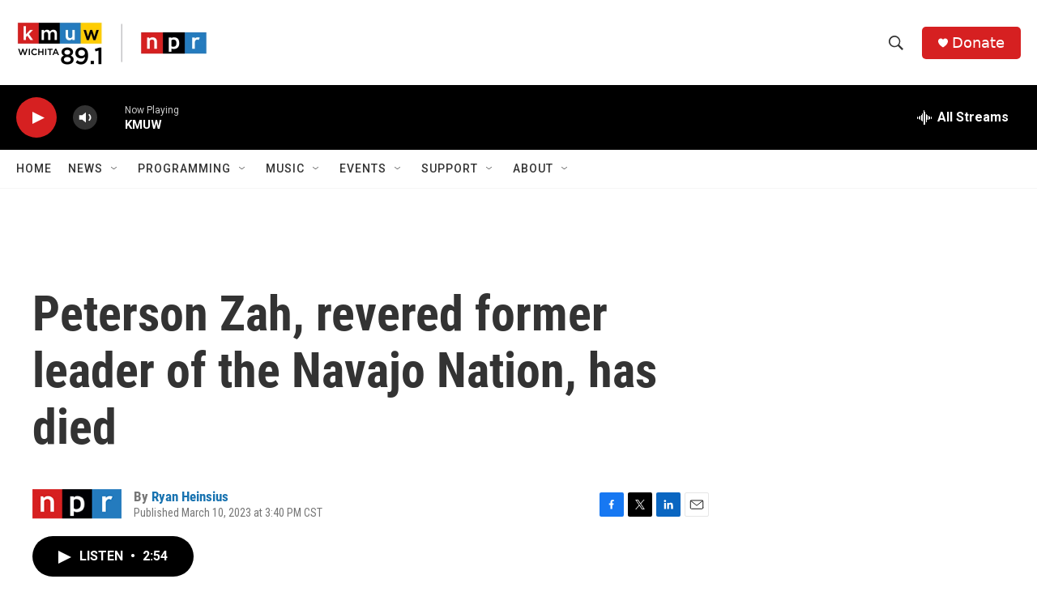

--- FILE ---
content_type: text/html; charset=utf-8
request_url: https://www.google.com/recaptcha/api2/aframe
body_size: 266
content:
<!DOCTYPE HTML><html><head><meta http-equiv="content-type" content="text/html; charset=UTF-8"></head><body><script nonce="Rc76lM0hmuepzD6Gf_2w2w">/** Anti-fraud and anti-abuse applications only. See google.com/recaptcha */ try{var clients={'sodar':'https://pagead2.googlesyndication.com/pagead/sodar?'};window.addEventListener("message",function(a){try{if(a.source===window.parent){var b=JSON.parse(a.data);var c=clients[b['id']];if(c){var d=document.createElement('img');d.src=c+b['params']+'&rc='+(localStorage.getItem("rc::a")?sessionStorage.getItem("rc::b"):"");window.document.body.appendChild(d);sessionStorage.setItem("rc::e",parseInt(sessionStorage.getItem("rc::e")||0)+1);localStorage.setItem("rc::h",'1768825074756');}}}catch(b){}});window.parent.postMessage("_grecaptcha_ready", "*");}catch(b){}</script></body></html>